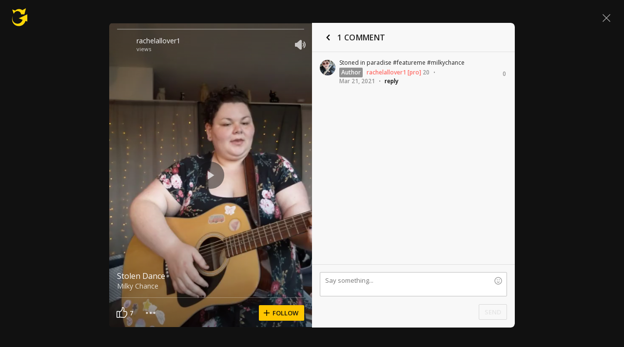

--- FILE ---
content_type: text/html; charset=UTF-8
request_url: https://www.ultimate-guitar.com/shot/rachelallover1/600333068
body_size: 9261
content:
<!doctype html>
<html lang="en">
<head prefix="og: http://ogp.me/ns# fb: http://ogp.me/ns/fb# article: http://ogp.me/ns/article#">
    <meta content="text/html; charset=utf-8" http-equiv="Content-Type">

    <title>Stolen Dance - Milky Chance (cover with chords) by rachelallover1 @ Ultimate-Guitar.Com</title>
<meta name="description" content="Stoned in paradise #featureme #milkychance">
<meta name="keywords" content="">
                    
<link rel='preload' href='https://www.ultimate-guitar.com/static/public/build/ug_react_i18n_es6/202601/vendor.3aff4f30dcee058e722f0a528b7353b9.js' importance='high' as='script'></link>    <link rel='preload' href='https://www.ultimate-guitar.com/static/public/build/ug_react_i18n_es6/202601/4578.d783aa0dd9dfda38174eed4094097d1e.js' importance='high' as='script'></link>                        <link rel='preload' href='https://www.ultimate-guitar.com/static/public/build/ug_react_i18n_es6/202601/ug~runtime.52b050dd3293f61b759a8353bcf75708.js' importance='high' as='script'></link>            <link rel='preload' href='https://www.ultimate-guitar.com/static/public/build/ug_react_i18n_es6/202601/ug.f891c2f5fd994e854442c65a03800226.js' importance='high' as='script'></link>                                <link rel="preconnect" href="https://fonts.googleapis.com/">
    <meta property="og:url" content="https://www.ultimate-guitar.com/shot/rachelallover1/600333068">
<meta property="og:title" content="Stolen Dance - Milky Chance (cover with chords) by rachelallover1 @ Ultimate-Guitar.Com">
<meta property="og:description" content="Stoned in paradise #featureme #milkychance">
<meta property="og:site_name" content="Ultimate Guitar">
<meta property="og:locale" content="en_US">
<meta property="fb:app_id" content="539490962762175">
<meta property="og:type" content="website">
<meta property="og:image" content="https://www.ultimate-guitar.com/static/api/vimeo/preview/watermark/0?preset=facebook">
<meta property="og:image:width" content="630">
<meta property="og:image:height" content="1200">
<meta property="twitter:card" content="summary">
<meta property="twitter:site" content="@ultimateguitar">
<meta property="twitter:image" content="https://www.ultimate-guitar.com/static/api/vimeo/preview/watermark/0?preset=twitter">
<link href="https://www.ultimate-guitar.com/shot/rachelallover1/600333068" rel="canonical">                <meta name="viewport" class="js-viewport" content="width=device-width, initial-scale=1, maximum-scale=1.0, user-scalable=no, viewport-fit=cover">
        <script>
            (function() {
                var viewport = document.querySelector('.js-viewport');
                var date = new Date();
                date.setFullYear(date.getFullYear() + 1);
                function setViewport() {
                    var isLargeViewport = (screen.availWidth > 1300 || screen.availHeight > 1300) && window.matchMedia("(orientation: landscape)").matches;
                    viewport.setAttribute('content', isLargeViewport ? 'width=device-width, initial-scale=1' : 'width=1280, minimum-scale=0.1, maximum-scale=5.0');
                    document.cookie = '_ug_small_screen=' + (isLargeViewport ? 0 : 1) +';path=/;domain=.ultimate-guitar.com;expires=' + date.toUTCString() + ';';
                }
                setViewport();
                window.matchMedia("(orientation: landscape)").addEventListener('change', setViewport)
            })()
        </script>
        <meta name="csrf-param" content="_csrf">
<meta name="csrf-token" content="9xYfbwkRiTJM_1-cmbkuYJv0_FVbyNArYyep5nKq-jmdYTI7alfccSSRANvtyG02_biSHA37ulw5eMqRAZ-Vaw==">
            <link rel="search"
    type="application/opensearchdescription+xml"
    href="//www.ultimate-guitar.com/static/opensearch/opensearch.xml"
    title="Ultmate-Guitar tabs & chords search" />    <meta name="theme-color" content="#272727">
    
    <link rel="manifest" href="/manifest_v10.json">
<link rel="icon" type="image/x-icon" href="https://www.ultimate-guitar.com/static/public/ug/img/product_icons/ug/favicon_v2.ico">
<link rel="shortcut icon" type="image/png" href="https://www.ultimate-guitar.com/static/public/ug/img/product_icons/ug/favicon_v2.png" />
<link rel="apple-touch-icon" sizes="32x32" href="https://www.ultimate-guitar.com/static/public/ug/img/product_icons/ug/apple-touch-icon-32x32_v3.png" />
<link rel="apple-touch-icon" sizes="48x48" href="https://www.ultimate-guitar.com/static/public/ug/img/product_icons/ug/apple-touch-icon-48x48_v3.png" />
<link rel="apple-touch-icon" sizes="72x72" href="https://www.ultimate-guitar.com/static/public/ug/img/product_icons/ug/apple-touch-icon-72x72_v3.png" />
<link rel="apple-touch-icon" sizes="96x96" href="https://www.ultimate-guitar.com/static/public/ug/img/product_icons/ug/apple-touch-icon-96x96_v3.png" />
<link rel="apple-touch-icon" sizes="144x14" href="https://www.ultimate-guitar.com/static/public/ug/img/product_icons/ug/apple-touch-icon-144x144_v3.png" />
<link rel="apple-touch-icon" sizes="192x192" href="https://www.ultimate-guitar.com/static/public/ug/img/product_icons/ug/apple-touch-icon-192x192_v3.png" />
<link rel="apple-touch-icon" sizes="512x512" href="https://www.ultimate-guitar.com/static/public/ug/img/product_icons/ug/apple-touch-icon-512x512_v3.png" />
<meta name="application-name" content="Ultimate Guitar" />
    
        <script>
        var sentryMethodsToSave = ['setUser', 'setTag', 'setTags', 'setExtra', 'setExtras', 'addBreadcrumb', 'setContext'];
        window.Sentry = {
            _lazy: true
        };
        var sentryLazyCallsQueue = [];
        var sentryLazyHandler = function () {
            var args = Array.prototype.slice.call(arguments)
            var methodName = args[0];
            var rest = args.slice(1);

            sentryLazyCallsQueue.push([methodName, rest])
        };

        sentryMethodsToSave.forEach(function (methodName) {
            window.Sentry[methodName] = sentryLazyHandler.bind(this, methodName);
        });

        function applySentryLazyData() {
            if (!sentryLazyCallsQueue) return;

            for (var i = 0; i < sentryLazyCallsQueue.length; i++) {
                var args = sentryLazyCallsQueue[i];
                var methodName = args[0];
                var restArgs = args[1];
                var method = window.Sentry[methodName];

                method && typeof method === 'function' && method.apply(window.Sentry, restArgs);
            }

            sentryLazyCallsQueue = undefined;
        }

        var errors = window.APPERROR ? (window.APPERROR.errors || []) : []
        var UGERROR = {
            errors,
            loggerLoaded: false,
        };
        var oldOnError = window.onerror;
        var loadScript = function (src, resolve) {
            UGERROR.loggerLoaded = true;
            var script = document.createElement('script');
            script.async = true;
            script.type = 'text/javascript';
            script.src = src;

            var changeState = function () {
                if (!loaded) {
                    resolve()
                    loaded = true;
                }
            };
            var loaded;

            script.onreadystatechange = changeState;
            script.onload = changeState;

            var node = document.getElementsByTagName('script')[0];
            node.parentNode.insertBefore(script, node);
        };

        UGERROR.loadErrorLogger = function (release) {
            var whitelistUrls = [
                new RegExp('https://www.ultimate-guitar.com/static/public'),
            ];

            if (window.location.pathname !== '/') {
                whitelistUrls.push(new RegExp(window.location.href))
            }

            var tags = {
                source: 'ug',
                country: 'US',
                isProUser: false,
                isAuthenticated: false,
                userId: '0',
            };

            !UGERROR.loggerLoaded && loadScript('https://www.ultimate-guitar.com/static/public/build/sentry_0_0_2/sentry_ver1768930932.js', function () {
                console.log('[sentry]:', 'bundle successfully loaded')
                window.onerror = oldOnError;

                window.initSentry({
                    dsn: 'https://ba93259cb19e43f1a6e9171cbf8ff617@sentry10.ultimate-guitar.com/24',
                    release: release.replace('/', '_').replace('-', '_'),
                    allowUrls: whitelistUrls
                });

                window.Sentry.setTags(tags);
                window.Sentry.setUser({
                    userId: '0'
                });
                window.Sentry.setContext('Client a/b variations', []);

                applySentryLazyData();

                var messages = UGERROR.errors.map(function (err) {
                    return err[0];
                });
                UGERROR.errors
                    .filter(function (error, index) {
                        return messages.indexOf(error[0]) === index;
                    })
                    .forEach(function (args) {
                        var error = args[0];

                        if (args.length > 1) {
                            window.onerror.apply(this, args);
                        } else if (typeof error === 'string') {
                            window.Sentry.captureMessage(error, 'error');
                        } else {
                            if (error === undefined) {
                                error = new Error('Caught undefined error');
                            }

                            window.Sentry.captureException(error);
                        }
                    });
            })
        };

        function loadSentry() {
            if (UGERROR.hasFirstError) {
                return
            }

            function load() {
                UGERROR.loadErrorLogger("ug-web_app_1.23.26");
            }

            if (document.readyState === 'complete') {
                load();
            } else {
                window.addEventListener('load', load)
            }
            UGERROR.hasFirstError = true
        }

        if (UGERROR.errors && UGERROR.errors.length > 0) {
            loadSentry()
        }

        window.onerror = function () {
            UGERROR.errors.push(arguments);
            oldOnError && oldOnError.apply(this, arguments);

            var message = typeof arguments[0] === 'object' && arguments[0].message
            if (typeof message === 'string' && message.toLowerCase().indexOf('loading chunk') && window.UGAPP.trigger) {
                window.UGAPP.trigger('globalEvent:YM:metrica', 'Chunk Load Error')
            }

            loadSentry();
        };
    </script>
                    <script>
        (function () {
            if ('serviceWorker' in navigator) {
                window.addEventListener('load', function() {
                    window.navigator.serviceWorker.getRegistrations().then(function(registrations) {
                        registrations.forEach(function(registration) {
                            if (
                                registration.active.scriptURL.indexOf('sw_ug.js') !== -1
                                ||
                                registration.active.scriptURL.indexOf('sw_ug_v2.js') !== -1
                            ) {
                                registration.unregister()
                            }
                        })
                    })
                    window.navigator.serviceWorker.register('/sw_ug_v3.js').catch(function(error) {})
                })
            }
        })()
    </script>
                                    
    <link rel="preload" href="https://www.ultimate-guitar.com/static/public/ug/fonts/ug/memvYaGs126MiZpBA-UvWbX2vVnXBbObj2OVTS-mu0SC55I.woff2?ver=1" as="font" type="font/woff2" crossorigin="anonymous">
    <link rel="preload" href="https://www.ultimate-guitar.com/static/public/ug/fonts/muse/muse-sans/v4/MuseSans-Variable.woff2" as="font" type="font/woff2" crossorigin="anonymous">

                <link rel="preload" href="https://www.ultimate-guitar.com/static/public/ug/fonts/muse/muse-display/harmony/v2/MuseDisplay-Harmony.woff2" as="font" type="font/woff2" crossorigin="anonymous">
    

    
            <meta name="impact-site-verification" value="4a6f4ce0-7337-4f89-8f93-bc6eaf9d9145">
    
</head>
<body
    style="background-color: #111"        class=" theme_dark preferred_language__en"
>
<script>
    var hasFirstTap = false;
    (function () {
        function onFirstTap () {
            hasFirstTap = true
            document.body.removeEventListener('touchstart', onFirstTap)
        }

        document.body.addEventListener('touchstart', onFirstTap)
    })()
</script>


    <div class="js-page js-global-wrapper ug-page">
        </div>

    <div class="js-store" data-content="{&quot;config&quot;:{&quot;releaseVer&quot;:&quot;ug-web_app_1.23.26&quot;,&quot;backendReleaseVer&quot;:&quot;13.33.33&quot;,&quot;renderType&quot;:&quot;react&quot;,&quot;urlFacebook&quot;:&quot;https://www.ultimate-guitar.com/user/auth/oauth?service=facebook&quot;,&quot;urlGoogle&quot;:&quot;https://www.ultimate-guitar.com/user/auth/oauth?service=google&quot;,&quot;urlApple&quot;:&quot;https://www.ultimate-guitar.com/user/auth/oauth?service=apple&quot;,&quot;main_server&quot;:&quot;ultimate-guitar.com&quot;,&quot;ps_server&quot;:&quot;plus.ultimate-guitar.com&quot;,&quot;api_web_serv&quot;:&quot;api-web.ultimate-guitar.com&quot;,&quot;static_server&quot;:&quot;https://www.ultimate-guitar.com/static&quot;,&quot;statik_cache&quot;:&quot;_ver1768930932&quot;,&quot;staticPrefix&quot;:&quot;/static&quot;,&quot;requestSchema&quot;:&quot;https&quot;,&quot;time&quot;:1768974075000,&quot;isGDPRAvailable&quot;:false,&quot;isCcpaAvailable&quot;:false,&quot;user&quot;:{&quot;id&quot;:0,&quot;uuid&quot;:0,&quot;unified_id&quot;:&quot;&quot;,&quot;session&quot;:{&quot;id&quot;:&quot;&quot;,&quot;expire_duration&quot;:300,&quot;expire_duration_dispersion&quot;:[5000,10000],&quot;enable_refresh&quot;:true,&quot;parsed_session&quot;:{&quot;version&quot;:0,&quot;id&quot;:0,&quot;updated&quot;:0,&quot;number&quot;:0},&quot;is_renew_session&quot;:false},&quot;username&quot;:&quot;Unregistered&quot;,&quot;iq&quot;:&quot;&quot;,&quot;contributorPower&quot;:false,&quot;is_bot&quot;:false,&quot;is_banned&quot;:false},&quot;isOfficeUser&quot;:false,&quot;isOfficeRequest&quot;:false,&quot;isWebp&quot;:false,&quot;isBot&quot;:true,&quot;is_mobile&quot;:false,&quot;is_tablet&quot;:false,&quot;isThemeMobile&quot;:false,&quot;isIe&quot;:false,&quot;isEs6&quot;:true,&quot;isAsia&quot;:false,&quot;isPaidMobWeb&quot;:false,&quot;socketCluster&quot;:{&quot;serviceKey&quot;:&quot;f0557aa8-2d06-43d9-9c16-f885bc710b97:main&quot;,&quot;channelPrefix&quot;:&quot;f0557aa8-2d06-43d9-9c16-f885bc710b97:main#prod&quot;,&quot;hostname&quot;:&quot;socketcluster.k8s.mu.se&quot;,&quot;port&quot;:443,&quot;channelName&quot;:&quot;e2b911c3d39e5e206f13c6dab0ac7bcc&quot;},&quot;metricaId&quot;:0,&quot;captcha_id&quot;:&quot;6LfCo_8SAAAAALEMHnlK18j8IemlAdvmxwRnQe2v&quot;,&quot;stripeApiKey&quot;:&quot;&quot;,&quot;country&quot;:&quot;US&quot;,&quot;countryCode&quot;:&quot;US&quot;,&quot;browserName&quot;:&quot;&quot;,&quot;os&quot;:&quot;&quot;,&quot;platform&quot;:4,&quot;browser&quot;:&quot;{\&quot;device\&quot;:{\&quot;type\&quot;:\&quot;bot\&quot;}}&quot;,&quot;urlUgProAppIcon&quot;:&quot;https://www.ultimate-guitar.com/static/public/ug/img/app_icons/icon_ug_pro.png&quot;,&quot;withCritical&quot;:false,&quot;analytics&quot;:{&quot;pageViewId&quot;:1768974075732797,&quot;userTrackerId&quot;:&quot;SA==&quot;},&quot;braintree&quot;:{&quot;environment&quot;:&quot;production&quot;,&quot;tokenizationKey&quot;:&quot;production_8htvrhhr_67vpx3rpxt6m5z7c&quot;,&quot;paypalClientId&quot;:&quot;ASwoeikdyflPIKFAC3U34ewfFVRE5-_p6qc1TTQG9g_sHNs3RP5Sq3pE_e7V2p0VTi-nJQuIA5ApP1XH&quot;,&quot;googlePayClientId&quot;:&quot;BCR2DN6TZPEKBZBZ&quot;},&quot;vimeo&quot;:{&quot;baseImagePath&quot;:&quot;https://cdn.ustatik.com/s3/ug.video.warm/preview/&quot;},&quot;hasStaticCache&quot;:0,&quot;rtAnalytics&quot;:{&quot;trackUrl&quot;:&quot;https://datahub.ultimate-guitar.com/components/data&quot;,&quot;trackingEnabled&quot;:true,&quot;forceSendEvents&quot;:[&quot;Tab Favorite Add Click&quot;,&quot;Tab Rate Click&quot;,&quot;Tab View&quot;,&quot;Tab View 12s&quot;,&quot;Tab View 15s&quot;,&quot;Tab View 60s&quot;,&quot;Tab View 120s&quot;,&quot;Tab View 180s&quot;,&quot;View&quot;,&quot;View 15s&quot;,&quot;Tour Start&quot;],&quot;tabToolLogging&quot;:true,&quot;samplerHeartbeat&quot;:5,&quot;forceSendDebounceTimeout&quot;:1000,&quot;bufferSize&quot;:10},&quot;xtz&quot;:{&quot;isActive&quot;:true,&quot;hasAccess&quot;:true,&quot;canToggle&quot;:false,&quot;feedbackChannel&quot;:null,&quot;tabDownloadHost&quot;:&quot;https://tabs.ultimate-guitar.com&quot;},&quot;jsBundle&quot;:[],&quot;jinba&quot;:{&quot;customTimings&quot;:[],&quot;appLabel&quot;:&quot;shot&quot;,&quot;appLabelExp&quot;:&quot;null&quot;},&quot;metricaParams&quot;:{&quot;rights&quot;:0,&quot;proRights&quot;:0,&quot;coursesRights&quot;:0,&quot;singRights&quot;:0,&quot;u_id&quot;:&quot;SA==&quot;,&quot;auth&quot;:&quot;None&quot;,&quot;is_registered&quot;:0,&quot;ab&quot;:[],&quot;bookRights&quot;:0,&quot;bookEduRights&quot;:0,&quot;unified_id&quot;:&quot;&quot;,&quot;session_id&quot;:&quot;&quot;}},&quot;store&quot;:{&quot;offers&quot;:[],&quot;page&quot;:{&quot;data&quot;:{&quot;section&quot;:{&quot;name&quot;:&quot;shots&quot;,&quot;id&quot;:600333068,&quot;object&quot;:{&quot;vimeo_id&quot;:&quot;600333068&quot;,&quot;status&quot;:&quot;active&quot;,&quot;vimeo_url&quot;:&quot;/videos/600333068&quot;,&quot;name&quot;:&quot;Stolen Dance&quot;,&quot;artist_name&quot;:&quot;Milky Chance&quot;,&quot;category&quot;:&quot;Story&quot;,&quot;tab_id&quot;:2101743,&quot;song_id&quot;:344424,&quot;artist_id&quot;:40687,&quot;tab_access_type&quot;:&quot;public&quot;,&quot;date&quot;:1616282145,&quot;access&quot;:&quot;public&quot;,&quot;likes&quot;:7,&quot;reactions&quot;:2,&quot;hits_total&quot;:62,&quot;user_id&quot;:44731124,&quot;username&quot;:&quot;rachelallover1&quot;,&quot;avatar&quot;:&quot;https://www.ultimate-guitar.com/static/users/4/2/1/44731124.gif?d=d&quot;,&quot;duration&quot;:60,&quot;width&quot;:640,&quot;height&quot;:480,&quot;comments_count&quot;:1,&quot;image_id&quot;:600333068,&quot;files&quot;:[{&quot;quality&quot;:&quot;sd&quot;,&quot;width&quot;:640,&quot;height&quot;:480,&quot;fps&quot;:0,&quot;size&quot;:10293789,&quot;link&quot;:&quot;https://www.ultimate-guitar.com/shots/content?id=600333068&amp;q=480&amp;s=a92d439d06dd0c57856b4b69e4bffe7f&amp;provider=ug&quot;}],&quot;images&quot;:[{&quot;link&quot;:&quot;https://www.ultimate-guitar.com/static/s3/ug.video.warm/preview/8/6/600333068/preview.jpg@225x225?crop=1&quot;,&quot;width&quot;:225,&quot;height&quot;:225,&quot;preset&quot;:&quot;list&quot;},{&quot;link&quot;:&quot;https://www.ultimate-guitar.com/static/s3/ug.video.warm/preview/8/6/600333068/preview.jpg@300x384?crop=1&quot;,&quot;width&quot;:300,&quot;height&quot;:384,&quot;preset&quot;:&quot;feed&quot;},{&quot;link&quot;:&quot;https://www.ultimate-guitar.com/static/s3/ug.video.warm/preview/8/6/600333068/preview.jpg@640x0&quot;,&quot;width&quot;:640,&quot;height&quot;:0,&quot;preset&quot;:&quot;cover&quot;},{&quot;link&quot;:&quot;https://www.ultimate-guitar.com/static/s3/ug.video.warm/preview/8/6/600333068/preview.jpg@1280x0&quot;,&quot;width&quot;:1280,&quot;height&quot;:0,&quot;preset&quot;:&quot;preview&quot;},{&quot;link&quot;:&quot;https://www.ultimate-guitar.com/static/s3/ug.video.warm/preview/8/6/600333068/preview.jpg@200x256?crop=1&quot;,&quot;width&quot;:200,&quot;height&quot;:256,&quot;preset&quot;:&quot;web_feed&quot;},{&quot;link&quot;:&quot;https://www.ultimate-guitar.com/static/s3/ug.video.warm/preview/8/6/600333068/preview.jpg@396x640?crop=1&quot;,&quot;width&quot;:396,&quot;height&quot;:640,&quot;preset&quot;:&quot;web_explore&quot;},{&quot;link&quot;:&quot;https://www.ultimate-guitar.com/static/s3/ug.video.warm/preview/8/6/600333068/blur.jpg&quot;,&quot;width&quot;:640,&quot;height&quot;:360,&quot;preset&quot;:&quot;blur&quot;}],&quot;url&quot;:&quot;https://www.ultimate-guitar.com/shot/rachelallover1/600333068&quot;,&quot;is_original_song&quot;:0,&quot;instrument&quot;:&quot;Acoustic guitar&quot;,&quot;tracking&quot;:{&quot;ctx&quot;:{&quot;payment_account_id&quot;:0,&quot;shot_views&quot;:62,&quot;shot_likes&quot;:7,&quot;shot_comments&quot;:1,&quot;shot_feed_index&quot;:0,&quot;shot_feed_type&quot;:&quot;&quot;,&quot;shot_feed_open_source&quot;:&quot;&quot;,&quot;user_registered&quot;:0,&quot;user_rights&quot;:0,&quot;country&quot;:&quot;US&quot;,&quot;shot_author_id&quot;:44731124,&quot;shot_created_time&quot;:1616282145,&quot;shot_length&quot;:60,&quot;is_original_shot&quot;:0,&quot;shot_tab_id&quot;:2101743,&quot;is_private&quot;:0,&quot;shot_id&quot;:600333068,&quot;user_id&quot;:0,&quot;screen&quot;:&quot;&quot;,&quot;h&quot;:4108050209,&quot;dt&quot;:1768974075}},&quot;tab_url&quot;:&quot;https://tabs.ultimate-guitar.com/tab/milky-chance/stolen-dance-official-2101743&quot;}}},&quot;header_bidding&quot;:[],&quot;experiments&quot;:{&quot;variations&quot;:[],&quot;closed_experiments&quot;:[]},&quot;template&quot;:{&quot;module&quot;:&quot;shots&quot;,&quot;controller&quot;:&quot;shot&quot;,&quot;action&quot;:&quot;view&quot;,&quot;reactAction&quot;:&quot;&quot;},&quot;documents&quot;:{&quot;enabled&quot;:true}},&quot;i18n&quot;:{&quot;locale&quot;:&quot;en-US&quot;,&quot;language&quot;:&quot;en&quot;,&quot;links&quot;:{&quot;default&quot;:&quot;https://www.ultimate-guitar.com/shot/rachelallover1/600333068&quot;,&quot;pt&quot;:&quot;https://www.ultimate-guitar.com/shot/rachelallover1/600333068&quot;,&quot;es&quot;:&quot;https://www.ultimate-guitar.com/shot/rachelallover1/600333068&quot;,&quot;it&quot;:&quot;https://www.ultimate-guitar.com/shot/rachelallover1/600333068&quot;,&quot;ja&quot;:&quot;https://www.ultimate-guitar.com/shot/rachelallover1/600333068&quot;,&quot;fr&quot;:&quot;https://www.ultimate-guitar.com/shot/rachelallover1/600333068&quot;}},&quot;search_top_words&quot;:[{&quot;query&quot;:&quot;take on me&quot;,&quot;counter&quot;:&quot;9698&quot;},{&quot;query&quot;:&quot;creep&quot;,&quot;counter&quot;:&quot;6567&quot;},{&quot;query&quot;:&quot;hotel california&quot;,&quot;counter&quot;:&quot;5076&quot;},{&quot;query&quot;:&quot;billie eilish&quot;,&quot;counter&quot;:&quot;4961&quot;},{&quot;query&quot;:&quot;taylor swift&quot;,&quot;counter&quot;:&quot;4718&quot;}],&quot;promotion&quot;:{&quot;promoType&quot;:&quot;NewYear&quot;,&quot;promoKey&quot;:&quot;ugapp:topBannerShow:NewYear-2025&quot;,&quot;endedKey&quot;:&quot;_ug_promotionEnded_ugapp:topBannerShow:NewYear-2025&quot;,&quot;emergency&quot;:{&quot;imgUrl&quot;:&quot;https://www.ultimate-guitar.com/static/storage/marketing/images/b/b2a9afe70eebde770fe48e307fb96eb8461440f4.webp&quot;,&quot;title&quot;:&quot;NEW YEAR SALE&quot;,&quot;prompts&quot;:{&quot;title&quot;:{&quot;en&quot;:&quot;NEW YEAR SALE&quot;,&quot;pt&quot;:&quot;PROMO&Ccedil;&Atilde;O DE ANO NOVO&quot;,&quot;es&quot;:&quot;OFERTA DE A&Ntilde;O NUEVO&quot;,&quot;fr&quot;:&quot;SOLDES DU NOUVEL AN&quot;,&quot;it&quot;:&quot;SALDI DI CAPODANNO&quot;,&quot;ja&quot;:&quot;新年セール&quot;}}},&quot;exit&quot;:{&quot;imgUrl&quot;:&quot;https://www.ultimate-guitar.com/static/storage/marketing/images/f/f55e881eddd780cfcd0a224afefa27762dc70167.webp&quot;,&quot;title&quot;:&quot;NEW YEAR SALE&quot;,&quot;subtitle&quot;:&quot;&quot;,&quot;hasLabel&quot;:false,&quot;hasTimer&quot;:false,&quot;prompts&quot;:{&quot;title&quot;:{&quot;en&quot;:&quot;NEW YEAR SALE&quot;,&quot;pt&quot;:&quot;PROMO&Ccedil;&Atilde;O DE ANO NOVO&quot;,&quot;es&quot;:&quot;OFERTA DE A&Ntilde;O NUEVO&quot;,&quot;fr&quot;:&quot;SOLDES DU NOUVEL AN&quot;,&quot;it&quot;:&quot;SALDI DI CAPODANNO&quot;,&quot;ja&quot;:&quot;新年セール&quot;},&quot;subtitle&quot;:{&quot;en&quot;:&quot;&quot;,&quot;pt&quot;:&quot;&quot;,&quot;es&quot;:&quot;&quot;,&quot;fr&quot;:&quot;&quot;,&quot;it&quot;:&quot;&quot;,&quot;ja&quot;:&quot;&quot;},&quot;buttonText&quot;:{&quot;en&quot;:&quot;GET SPECIAL OFFER&quot;,&quot;pt&quot;:&quot;OBTER OFERTA ESPECIAL&quot;,&quot;es&quot;:&quot;OBTENER OFERTA ESPECIAL&quot;,&quot;fr&quot;:&quot;OBTENIR L&#039;OFFRE SP&Eacute;CIALE&quot;,&quot;it&quot;:&quot;OTTIENI L&#039;OFFERTA SPECIALE&quot;,&quot;ja&quot;:&quot;特別オファーを入手&quot;}}},&quot;heroBanner&quot;:{&quot;imgUrl&quot;:&quot;https://www.ultimate-guitar.com/static/storage/marketing/images/f/fad9ac36884cb3053e9d3a22ba9a6fe19834a0ff.webp&quot;,&quot;title&quot;:&quot;&quot;,&quot;subtitle&quot;:&quot;NEW YEAR SALE&quot;,&quot;prompts&quot;:{&quot;title&quot;:{&quot;en&quot;:&quot;&quot;,&quot;pt&quot;:&quot;&quot;,&quot;es&quot;:&quot;&quot;,&quot;fr&quot;:&quot;&quot;,&quot;it&quot;:&quot;&quot;,&quot;ja&quot;:&quot;&quot;},&quot;subtitle&quot;:{&quot;en&quot;:&quot;NEW YEAR SALE&quot;,&quot;pt&quot;:&quot;PROMO&Ccedil;&Atilde;O DE ANO NOVO&quot;,&quot;es&quot;:&quot;OFERTA DE A&Ntilde;O NUEVO&quot;,&quot;fr&quot;:&quot;SOLDES DU NOUVEL AN&quot;,&quot;it&quot;:&quot;SALDI DI CAPODANNO&quot;,&quot;ja&quot;:&quot;新年セール&quot;},&quot;buttonText&quot;:{&quot;en&quot;:&quot;GET SPECIAL OFFER&quot;,&quot;pt&quot;:&quot;OBTER OFERTA ESPECIAL&quot;,&quot;es&quot;:&quot;OBTENER OFERTA ESPECIAL&quot;,&quot;fr&quot;:&quot;OBTENIR L&#039;OFFRE SP&Eacute;CIALE&quot;,&quot;it&quot;:&quot;OTTIENI L&#039;OFFERTA SPECIALE&quot;,&quot;ja&quot;:&quot;特別オファーを入手&quot;},&quot;notation&quot;:{&quot;en&quot;:&quot;ANNUAL MEMBERSHIP&quot;,&quot;pt&quot;:&quot;ASSINATURA ANUAL&quot;,&quot;es&quot;:&quot;MEMBRES&Iacute;A ANUAL&quot;,&quot;fr&quot;:&quot;ABONNEMENT ANNUEL&quot;,&quot;it&quot;:&quot;ABBONAMENTO ANNUALE&quot;,&quot;ja&quot;:&quot;年間メンバーシップ&quot;}}},&quot;heroBlock&quot;:{&quot;imgUrl&quot;:&quot;https://www.ultimate-guitar.com/static/storage/marketing/images/8/8c75a0a7b8e08e5512209274f1fdb8b46e82235c.webp&quot;,&quot;buttonColor&quot;:&quot;brand&quot;,&quot;prompts&quot;:{&quot;buttonText&quot;:{&quot;en&quot;:&quot;GET SPECIAL OFFER&quot;,&quot;pt&quot;:&quot;OBTER OFERTA ESPECIAL&quot;,&quot;es&quot;:&quot;OBTENER OFERTA ESPECIAL&quot;,&quot;fr&quot;:&quot;OBTENIR L&#039;OFFRE SP&Eacute;CIALE&quot;,&quot;it&quot;:&quot;OTTIENI L&#039;OFFERTA SPECIALE&quot;,&quot;ja&quot;:&quot;特別オファーを入手&quot;},&quot;subtitle&quot;:{&quot;en&quot;:&quot;welcome offer&quot;,&quot;pt&quot;:&quot;Oferta de Boas-Vindas&quot;,&quot;es&quot;:&quot;Oferta de Bienvenida&quot;,&quot;fr&quot;:&quot;Offre de bienvenue&quot;,&quot;it&quot;:&quot;Offerta di benvenuto&quot;,&quot;ja&quot;:&quot;ウェルカムオファー&quot;}}},&quot;payment&quot;:{&quot;imgUrl&quot;:&quot;https://www.ultimate-guitar.com/static/storage/marketing/images/5/5f21325decb0b1a8453bd25daa26bab0dea9ab6a.webp&quot;,&quot;title&quot;:&quot;NEW YEARSALE&quot;,&quot;planName&quot;:&quot;New year sale&quot;,&quot;prompts&quot;:{&quot;title&quot;:{&quot;en&quot;:&quot;NEW YEAR SALE&quot;,&quot;pt&quot;:&quot;PROMO&Ccedil;&Atilde;O DE ANO NOVO&quot;,&quot;es&quot;:&quot;OFERTA DE A&Ntilde;O NUEVO&quot;,&quot;fr&quot;:&quot;SOLDES DU NOUVEL AN&quot;,&quot;it&quot;:&quot;SALDI DI CAPODANNO&quot;,&quot;ja&quot;:&quot;新年セール&quot;},&quot;planName&quot;:{&quot;en&quot;:&quot;New year sale&quot;,&quot;pt&quot;:&quot;Promo&ccedil;&atilde;o de ano novo&quot;,&quot;es&quot;:&quot;Oferta de a&ntilde;o nuevo&quot;,&quot;fr&quot;:&quot;Soldes du nouvel an&quot;,&quot;it&quot;:&quot;Saldi di Capodanno&quot;,&quot;ja&quot;:&quot;新年セール&quot;}}},&quot;permBanner&quot;:{&quot;&lt;24h_logged-in&quot;:{&quot;imgUrl&quot;:&quot;https://www.ultimate-guitar.com/static/storage/marketing/images/b/b25d32420882dc32580c0b8577289edc547bc524.webp&quot;,&quot;title&quot;:&quot;New Year Sale:&quot;,&quot;subtitle&quot;:&quot;Pro Access %percentage%&quot;,&quot;hasTimer&quot;:false,&quot;buttonText&quot;:&quot;GET SPECIAL OFFER&quot;,&quot;prompts&quot;:{&quot;title&quot;:{&quot;en&quot;:&quot;New Year Sale:&quot;,&quot;pt&quot;:&quot;Promo&ccedil;&atilde;o de Ano Novo:&quot;,&quot;es&quot;:&quot;Oferta de A&ntilde;o Nuevo:&quot;,&quot;fr&quot;:&quot;Soldes du Nouvel An :&quot;,&quot;it&quot;:&quot;Saldi di Capodanno:&quot;,&quot;ja&quot;:&quot;新年セール：&quot;},&quot;subtitle&quot;:{&quot;en&quot;:&quot;Pro Access %percentage%&quot;,&quot;pt&quot;:&quot;Acesso Pro com %percentage%&quot;,&quot;es&quot;:&quot;Acceso Pro con %percentage%&quot;,&quot;fr&quot;:&quot;Acc&egrave;s Pro &agrave; %percentage%&quot;,&quot;it&quot;:&quot;Accesso Pro con %percentage%&quot;,&quot;ja&quot;:&quot;Proアクセス %percentage%&quot;},&quot;buttonText&quot;:{&quot;en&quot;:&quot;GET SPECIAL OFFER&quot;,&quot;pt&quot;:&quot;OBTER OFERTA ESPECIAL&quot;,&quot;es&quot;:&quot;OBTENER OFERTA ESPECIAL&quot;,&quot;fr&quot;:&quot;OBTENIR L&#039;OFFRE SP&Eacute;CIALE&quot;,&quot;it&quot;:&quot;OTTIENI L&#039;OFFERTA SPECIALE&quot;,&quot;ja&quot;:&quot;特別オファーを入手&quot;}}},&quot;&gt;24h_logged-in&quot;:{&quot;imgUrl&quot;:&quot;https://cdn.ustatik.com/storage/marketing/images/b/b9a4efbdfcd406ae9fa4a6a4bbc512cfee52bf1a.jpeg&quot;,&quot;title&quot;:&quot;Welcome Offer:&quot;,&quot;subtitle&quot;:&quot;%percentage% on annual membership of Ultimate Guitar Pro&quot;,&quot;hasTimer&quot;:false,&quot;buttonText&quot;:&quot;TRY NOW&quot;,&quot;prompts&quot;:{&quot;title&quot;:{&quot;en&quot;:&quot;Welcome Offer:&quot;,&quot;pt&quot;:&quot;Oferta de Boas-Vindas:&quot;,&quot;es&quot;:&quot;Oferta de Bienvenida:&quot;,&quot;fr&quot;:&quot;Offre de bienvenue :&quot;,&quot;it&quot;:&quot;Offerta di benvenuto:&quot;,&quot;ja&quot;:&quot;ウェルカムオファー：&quot;},&quot;subtitle&quot;:{&quot;en&quot;:&quot;%percentage% on annual membership of Ultimate Guitar Pro&quot;,&quot;pt&quot;:&quot;%percentage% de desconto na assinatura anual do Ultimate Guitar Pro&quot;,&quot;es&quot;:&quot;%percentage% de descuento en la suscripci&oacute;n anual de Ultimate Guitar Pro&quot;,&quot;fr&quot;:&quot;%percentage% de r&eacute;duction sur l&#039;abonnement annuel Ultimate Guitar Pro&quot;,&quot;it&quot;:&quot;%percentage% di sconto sull&#039;abbonamento annuale di Ultimate Guitar Pro&quot;,&quot;ja&quot;:&quot;Ultimate Guitar Pro年間メンバーシップが%percentage%オフ&quot;},&quot;buttonText&quot;:{&quot;en&quot;:&quot;TRY NOW&quot;,&quot;pt&quot;:&quot;EXPERIMENTE AGORA&quot;,&quot;es&quot;:&quot;PRU&Eacute;BALO AHORA&quot;,&quot;fr&quot;:&quot;ESSAYER MAINTENANT&quot;,&quot;it&quot;:&quot;PROVA ORA&quot;,&quot;ja&quot;:&quot;今すぐ試す&quot;}}},&quot;&lt;24h_logged-out&quot;:{&quot;imgUrl&quot;:&quot;https://www.ultimate-guitar.com/static/storage/marketing/images/b/b25d32420882dc32580c0b8577289edc547bc524.webp&quot;,&quot;title&quot;:&quot;New Year Sale:&quot;,&quot;subtitle&quot;:&quot;Pro Access %percentage%&quot;,&quot;buttonText&quot;:&quot;GET SPECIAL OFFER&quot;,&quot;prompts&quot;:{&quot;title&quot;:{&quot;en&quot;:&quot;New Year Sale:&quot;,&quot;pt&quot;:&quot;Promo&ccedil;&atilde;o de Ano Novo:&quot;,&quot;es&quot;:&quot;Oferta de A&ntilde;o Nuevo:&quot;,&quot;fr&quot;:&quot;Soldes du Nouvel An :&quot;,&quot;it&quot;:&quot;Saldi di Capodanno:&quot;,&quot;ja&quot;:&quot;新年セール：&quot;},&quot;subtitle&quot;:{&quot;en&quot;:&quot;Pro Access %percentage%&quot;,&quot;pt&quot;:&quot;Acesso Pro com %percentage%&quot;,&quot;es&quot;:&quot;Acceso Pro con %percentage%&quot;,&quot;fr&quot;:&quot;Acc&egrave;s Pro &agrave; %percentage%&quot;,&quot;it&quot;:&quot;Accesso Pro con %percentage%&quot;,&quot;ja&quot;:&quot;Proアクセス %percentage%&quot;},&quot;buttonText&quot;:{&quot;en&quot;:&quot;GET SPECIAL OFFER&quot;,&quot;pt&quot;:&quot;OBTER OFERTA ESPECIAL&quot;,&quot;es&quot;:&quot;OBTENER OFERTA ESPECIAL&quot;,&quot;fr&quot;:&quot;OBTENIR L&#039;OFFRE SP&Eacute;CIALE&quot;,&quot;it&quot;:&quot;OTTIENI L&#039;OFFERTA SPECIALE&quot;,&quot;ja&quot;:&quot;特別オファーを入手&quot;}}},&quot;&gt;24h_logged-out&quot;:{&quot;imgUrl&quot;:&quot;https://cdn.ustatik.com/storage/marketing/images/b/b9a4efbdfcd406ae9fa4a6a4bbc512cfee52bf1a.jpeg&quot;,&quot;title&quot;:&quot;Welcome Offer:&quot;,&quot;subtitle&quot;:&quot;%percentage% on annual membership of Ultimate Guitar Pro&quot;,&quot;hasTimer&quot;:false,&quot;buttonText&quot;:&quot;TRY NOW&quot;,&quot;prompts&quot;:{&quot;title&quot;:{&quot;en&quot;:&quot;Welcome Offer:&quot;,&quot;pt&quot;:&quot;Oferta de Boas-Vindas:&quot;,&quot;es&quot;:&quot;Oferta de Bienvenida:&quot;,&quot;fr&quot;:&quot;Offre de bienvenue :&quot;,&quot;it&quot;:&quot;Offerta di benvenuto:&quot;,&quot;ja&quot;:&quot;ウェルカムオファー：&quot;},&quot;subtitle&quot;:{&quot;en&quot;:&quot;%percentage% on annual membership of Ultimate Guitar Pro&quot;,&quot;pt&quot;:&quot;%percentage% de desconto na assinatura anual do Ultimate Guitar Pro&quot;,&quot;es&quot;:&quot;%percentage% de descuento en la suscripci&oacute;n anual de Ultimate Guitar Pro&quot;,&quot;fr&quot;:&quot;%percentage% de r&eacute;duction sur l&#039;abonnement annuel Ultimate Guitar Pro&quot;,&quot;it&quot;:&quot;%percentage% di sconto sull&#039;abbonamento annuale di Ultimate Guitar Pro&quot;,&quot;ja&quot;:&quot;Ultimate Guitar Pro年間メンバーシップが%percentage%オフ&quot;},&quot;buttonText&quot;:{&quot;en&quot;:&quot;TRY NOW&quot;,&quot;pt&quot;:&quot;EXPERIMENTE AGORA&quot;,&quot;es&quot;:&quot;PRU&Eacute;BALO AHORA&quot;,&quot;fr&quot;:&quot;ESSAYER MAINTENANT&quot;,&quot;it&quot;:&quot;PROVA ORA&quot;,&quot;ja&quot;:&quot;今すぐ試す&quot;}}},&quot;default&quot;:{&quot;imgUrl&quot;:&quot;https://cdn.ustatik.com/storage/marketing/images/b/b9a4efbdfcd406ae9fa4a6a4bbc512cfee52bf1a.jpeg&quot;,&quot;title&quot;:&quot;Welcome Offer&quot;,&quot;subtitle&quot;:&quot;%percentage% on annual membership of UG Pro&quot;,&quot;buttonText&quot;:&quot;TRY NOW&quot;,&quot;prompts&quot;:{&quot;title&quot;:{&quot;en&quot;:&quot;Welcome Offer:&quot;,&quot;pt&quot;:&quot;Oferta de Boas-Vindas:&quot;,&quot;es&quot;:&quot;Oferta de Bienvenida:&quot;,&quot;fr&quot;:&quot;Offre de bienvenue :&quot;,&quot;it&quot;:&quot;Offerta di benvenuto:&quot;,&quot;ja&quot;:&quot;ウェルカムオファー：&quot;},&quot;subtitle&quot;:{&quot;en&quot;:&quot;%percentage% on annual membership of Ultimate Guitar Pro&quot;,&quot;pt&quot;:&quot;%percentage% de desconto na assinatura anual do Ultimate Guitar Pro&quot;,&quot;es&quot;:&quot;%percentage% de descuento en la suscripci&oacute;n anual de Ultimate Guitar Pro&quot;,&quot;fr&quot;:&quot;%percentage% de r&eacute;duction sur l&#039;abonnement annuel Ultimate Guitar Pro&quot;,&quot;it&quot;:&quot;%percentage% di sconto sull&#039;abbonamento annuale di Ultimate Guitar Pro&quot;,&quot;ja&quot;:&quot;Ultimate Guitar Pro年間メンバーシップが%percentage%オフ&quot;},&quot;buttonText&quot;:{&quot;en&quot;:&quot;TRY NOW&quot;,&quot;pt&quot;:&quot;EXPERIMENTE AGORA&quot;,&quot;es&quot;:&quot;PRU&Eacute;BALO AHORA&quot;,&quot;fr&quot;:&quot;ESSAYER MAINTENANT&quot;,&quot;it&quot;:&quot;PROVA ORA&quot;,&quot;ja&quot;:&quot;今すぐ試す&quot;}}}},&quot;stickyBanner&quot;:{&quot;imgUrl&quot;:&quot;https://www.ultimate-guitar.com/static/storage/marketing/images/4/4b99bbf8ac84787c61271ca74d27020f1f6f965a.webp&quot;,&quot;title&quot;:&quot;&quot;,&quot;subtitle&quot;:&quot;NEW YEAR SALE&quot;,&quot;prompts&quot;:{&quot;title&quot;:{&quot;en&quot;:&quot;&quot;,&quot;pt&quot;:&quot;&quot;,&quot;es&quot;:&quot;&quot;,&quot;fr&quot;:&quot;&quot;,&quot;it&quot;:&quot;&quot;,&quot;ja&quot;:&quot;&quot;},&quot;subtitle&quot;:{&quot;en&quot;:&quot;NEW YEAR SALE&quot;,&quot;pt&quot;:&quot;PROMO&Ccedil;&Atilde;O DE ANO NOVO&quot;,&quot;es&quot;:&quot;OFERTA DE A&Ntilde;O NUEVO&quot;,&quot;fr&quot;:&quot;SOLDES DU NOUVEL AN&quot;,&quot;it&quot;:&quot;SALDI DI CAPODANNO&quot;,&quot;ja&quot;:&quot;新年セール&quot;},&quot;buttonText&quot;:{&quot;en&quot;:&quot;GET SPECIAL OFFER&quot;,&quot;pt&quot;:&quot;OBTER OFERTA ESPECIAL&quot;,&quot;es&quot;:&quot;OBTENER OFERTA ESPECIAL&quot;,&quot;fr&quot;:&quot;OBTENIR L&#039;OFFRE SP&Eacute;CIALE&quot;,&quot;it&quot;:&quot;OTTIENI L&#039;OFFERTA SPECIALE&quot;,&quot;ja&quot;:&quot;特別オファーを入手&quot;},&quot;notation&quot;:{&quot;en&quot;:&quot;Get annual access to Ultimate Guitar&quot;,&quot;pt&quot;:&quot;Obtenha acesso anual ao Ultimate Guitar&quot;,&quot;es&quot;:&quot;Obt&eacute;n acceso anual a Ultimate Guitar&quot;,&quot;fr&quot;:&quot;Obtenez un acc&egrave;s annuel &agrave; Ultimate Guitar&quot;,&quot;it&quot;:&quot;Ottieni l&#039;accesso annuale a Ultimate Guitar&quot;,&quot;ja&quot;:&quot;Ultimate Guitarの年間アクセスを入手&quot;}}},&quot;heroBlockOfficialTab&quot;:{&quot;prompts&quot;:{&quot;buttonText&quot;:{&quot;en&quot;:&quot;Get Welcome Offer&quot;,&quot;pt&quot;:&quot;Obter Oferta de Boas-Vindas&quot;,&quot;es&quot;:&quot;Obtener Oferta de Bienvenida&quot;,&quot;fr&quot;:&quot;Obtenir l&#039;offre de bienvenue&quot;,&quot;it&quot;:&quot;Ottieni l&#039;offerta di benvenuto&quot;,&quot;ja&quot;:&quot;ウェルカムオファーを入手&quot;}}}},&quot;user&quot;:{&quot;id&quot;:0,&quot;pa_id&quot;:0,&quot;avatarUrl&quot;:&quot;https://www.ultimate-guitar.com/static/users/0/0/0/0.gif?d=d&amp;h=1768974067&quot;,&quot;username&quot;:&quot;Unregistered&quot;,&quot;email&quot;:&quot;&quot;,&quot;usergroupid&quot;:0,&quot;contributor&quot;:{&quot;isContributor&quot;:false,&quot;isTabContributor&quot;:false,&quot;first_tab&quot;:0},&quot;iq&quot;:0,&quot;tabsCount&quot;:0,&quot;playlistCount&quot;:0,&quot;coursesCount&quot;:0,&quot;messagesCount&quot;:0,&quot;rights&quot;:[],&quot;hasExpiredCard&quot;:false,&quot;hasChargeError&quot;:null,&quot;hasActiveProPause&quot;:false,&quot;hasActiveEduPause&quot;:false,&quot;tab_try&quot;:null,&quot;content_access&quot;:[],&quot;joinDate&quot;:0,&quot;user_status&quot;:&quot;&quot;,&quot;segment&quot;:{&quot;preview&quot;:null,&quot;current&quot;:null},&quot;uid2_token_url&quot;:null,&quot;ip&quot;:&quot;3.148.213.14&quot;,&quot;id5_hashed&quot;:&quot;&quot;,&quot;family&quot;:null,&quot;spotify_songs_count&quot;:null,&quot;spotify_is_connected&quot;:null},&quot;notifications&quot;:{&quot;count_new&quot;:0,&quot;data&quot;:[],&quot;giveaway_id&quot;:0,&quot;texts&quot;:{&quot;markAll&quot;:&quot;Mark all as read&quot;,&quot;settings&quot;:&quot;Settings&quot;,&quot;thanksForVote&quot;:&quot;Thanks for your vote&quot;}},&quot;forms&quot;:[],&quot;theme&quot;:&quot;dark&quot;,&quot;commentForm&quot;:{&quot;is_new&quot;:0},&quot;isUgOffice&quot;:0,&quot;book&quot;:{&quot;is_top_menu&quot;:false},&quot;ugSearch&quot;:{&quot;type&quot;:&quot;tabs&quot;,&quot;value&quot;:&quot;&quot;},&quot;sponsorsFooter&quot;:null,&quot;takeover&quot;:{&quot;show&quot;:true},&quot;interstitial&quot;:false,&quot;customAlerts&quot;:[]},&quot;globalHelpers&quot;:[],&quot;helpers&quot;:{&quot;typeHelper&quot;:{&quot;short&quot;:{&quot;Official&quot;:&quot;OFFICIAL&quot;,&quot;Chords&quot;:&quot;CRD&quot;,&quot;Tabs&quot;:&quot;TAB&quot;,&quot;Pro&quot;:&quot;PRO&quot;,&quot;Power&quot;:&quot;PWR&quot;,&quot;Bass Tabs&quot;:&quot;BASS&quot;,&quot;Drum Tabs&quot;:&quot;DRM&quot;,&quot;Video&quot;:&quot;VID&quot;,&quot;Ukulele Chords&quot;:&quot;UKE&quot;,&quot;Tab Pro&quot;:&quot;TAB PRO&quot;,&quot;Chord Pro&quot;:&quot;CRD PRO&quot;,&quot;Vocal&quot;:&quot;VOCAL&quot;,&quot;MuseScore&quot;:&quot;MUSESCORE&quot;},&quot;filter&quot;:{&quot;Official&quot;:&quot;official&quot;,&quot;Chords&quot;:&quot;chords&quot;,&quot;Tabs&quot;:&quot;tab&quot;,&quot;Pro&quot;:&quot;guitar pro&quot;,&quot;Power&quot;:&quot;power&quot;,&quot;Bass Tabs&quot;:&quot;bass&quot;,&quot;Drum Tabs&quot;:&quot;drums&quot;,&quot;Video&quot;:&quot;video&quot;,&quot;Ukulele Chords&quot;:&quot;ukulele&quot;,&quot;Tab Pro&quot;:&quot;tab pro&quot;,&quot;Chord Pro&quot;:&quot;chord pro&quot;,&quot;Vocal&quot;:&quot;vocal&quot;,&quot;MuseScore&quot;:&quot;MuseScore&quot;},&quot;full&quot;:{&quot;Official&quot;:&quot;official tab&quot;,&quot;Chords&quot;:&quot;chords&quot;,&quot;Tabs&quot;:&quot;tab&quot;,&quot;Pro&quot;:&quot;guitar pro tab&quot;,&quot;Power&quot;:&quot;power tab&quot;,&quot;Bass Tabs&quot;:&quot;bass tab&quot;,&quot;Drum Tabs&quot;:&quot;drum tab&quot;,&quot;Video&quot;:&quot;video tab&quot;,&quot;Ukulele Chords&quot;:&quot;ukulele chords&quot;,&quot;Tab Pro&quot;:&quot;tab pro&quot;,&quot;Chord Pro&quot;:&quot;chord pro&quot;,&quot;Vocal&quot;:&quot;vocal tab&quot;,&quot;MuseScore&quot;:&quot;musescore&quot;},&quot;recommendations&quot;:{&quot;Official&quot;:&quot;Official&quot;,&quot;Chords&quot;:&quot;Chords&quot;,&quot;Tabs&quot;:&quot;Tab&quot;,&quot;Pro&quot;:&quot;Pro&quot;,&quot;Power&quot;:&quot;Power&quot;,&quot;Bass Tabs&quot;:&quot;Bass&quot;,&quot;Drum Tabs&quot;:&quot;Drum&quot;,&quot;Video&quot;:&quot;Video&quot;,&quot;Ukulele Chords&quot;:&quot;Ukulele&quot;,&quot;Tab Pro&quot;:&quot;Tab Pro&quot;,&quot;Chord Pro&quot;:&quot;Chord&quot;,&quot;Vocal&quot;:&quot;Vocal&quot;,&quot;MuseScore&quot;:&quot;MS&quot;}},&quot;allowedDomains&quot;:[&quot;ultimate-guitar.com&quot;,&quot;instagram.com&quot;,&quot;facebook.com&quot;,&quot;twitter.com&quot;,&quot;youtube.com&quot;,&quot;youtu.be&quot;]},&quot;cmp&quot;:{&quot;setConsentUrl&quot;:&quot;https://www.ultimate-guitar.com/user/security/consent&quot;}}"></div>
<script   src='https://www.ultimate-guitar.com/static/public/build/ug_react_i18n_es6/202601/vendor.3aff4f30dcee058e722f0a528b7353b9.js'></script>    <script   src='https://www.ultimate-guitar.com/static/public/build/ug_react_i18n_es6/202601/shot~runtime.75f4b824fccf3d02b5ba12df75dabcf5.js'></script>    <script   src='https://www.ultimate-guitar.com/static/public/build/ug_react_i18n_es6/202601/shot.831c44114db5c30f9f847bc1d2a4f283.js'></script>    <script type="application/ld+json">{"@context":"http://schema.org","@type":"VideoObject","name":"Stolen Dance - Milky Chance (cover with chords) by rachelallover1 @ Ultimate-Guitar.Com","description":"Stoned in paradise #featureme #milkychance","duration":"P0DT0H1M0S","uploadDate":"2021-03-20T19:15:45-04:00","contentUrl":"https://www.ultimate-guitar.com/shots/content?id=600333068&q=480&s=a92d439d06dd0c57856b4b69e4bffe7f&provider=ug","thumbnailUrl":["https://www.ultimate-guitar.com/static/s3/ug.video.warm/preview/8/6/600333068/preview.jpg"],"url":"https://www.ultimate-guitar.com/shot/rachelallover1/600333068","commentCount":1,"width":640,"height":480,"interactionStatistic":[{"@type":"InteractionCounter","interactionType":{"@type":"http://schema.org/WatchAction"},"userInteractionCount":62},{"@type":"InteractionCounter","interactionType":{"@type":"http://schema.org/LikeAction"},"userInteractionCount":7}],"creator":{"@type":"Person","name":"rachelallover1","url":"https://www.ultimate-guitar.com/u/rachelallover1"},"mainEntityOfPage":{"@type":"ItemPage","@id":"https://www.ultimate-guitar.com/u/rachelallover1"}}</script>
<style>.hide-seo-text{font-size: 0;}</style>
</body>
</html>
